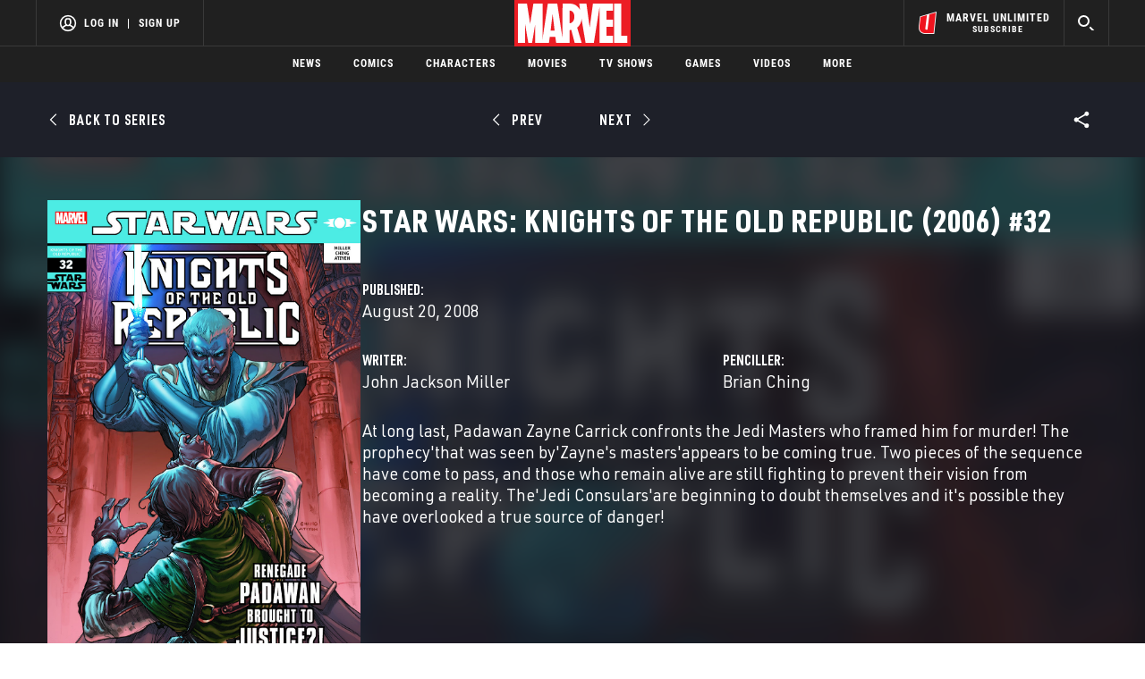

--- FILE ---
content_type: text/html; charset=utf-8
request_url: https://www.google.com/recaptcha/enterprise/anchor?ar=1&k=6LdY8_cZAAAAACuaDxPPyWpDPk5KXjGfPstGnKz1&co=aHR0cHM6Ly9jZG4ucmVnaXN0ZXJkaXNuZXkuZ28uY29tOjQ0Mw..&hl=en&v=PoyoqOPhxBO7pBk68S4YbpHZ&size=invisible&anchor-ms=20000&execute-ms=30000&cb=jnkwyuxk7q7p
body_size: 48773
content:
<!DOCTYPE HTML><html dir="ltr" lang="en"><head><meta http-equiv="Content-Type" content="text/html; charset=UTF-8">
<meta http-equiv="X-UA-Compatible" content="IE=edge">
<title>reCAPTCHA</title>
<style type="text/css">
/* cyrillic-ext */
@font-face {
  font-family: 'Roboto';
  font-style: normal;
  font-weight: 400;
  font-stretch: 100%;
  src: url(//fonts.gstatic.com/s/roboto/v48/KFO7CnqEu92Fr1ME7kSn66aGLdTylUAMa3GUBHMdazTgWw.woff2) format('woff2');
  unicode-range: U+0460-052F, U+1C80-1C8A, U+20B4, U+2DE0-2DFF, U+A640-A69F, U+FE2E-FE2F;
}
/* cyrillic */
@font-face {
  font-family: 'Roboto';
  font-style: normal;
  font-weight: 400;
  font-stretch: 100%;
  src: url(//fonts.gstatic.com/s/roboto/v48/KFO7CnqEu92Fr1ME7kSn66aGLdTylUAMa3iUBHMdazTgWw.woff2) format('woff2');
  unicode-range: U+0301, U+0400-045F, U+0490-0491, U+04B0-04B1, U+2116;
}
/* greek-ext */
@font-face {
  font-family: 'Roboto';
  font-style: normal;
  font-weight: 400;
  font-stretch: 100%;
  src: url(//fonts.gstatic.com/s/roboto/v48/KFO7CnqEu92Fr1ME7kSn66aGLdTylUAMa3CUBHMdazTgWw.woff2) format('woff2');
  unicode-range: U+1F00-1FFF;
}
/* greek */
@font-face {
  font-family: 'Roboto';
  font-style: normal;
  font-weight: 400;
  font-stretch: 100%;
  src: url(//fonts.gstatic.com/s/roboto/v48/KFO7CnqEu92Fr1ME7kSn66aGLdTylUAMa3-UBHMdazTgWw.woff2) format('woff2');
  unicode-range: U+0370-0377, U+037A-037F, U+0384-038A, U+038C, U+038E-03A1, U+03A3-03FF;
}
/* math */
@font-face {
  font-family: 'Roboto';
  font-style: normal;
  font-weight: 400;
  font-stretch: 100%;
  src: url(//fonts.gstatic.com/s/roboto/v48/KFO7CnqEu92Fr1ME7kSn66aGLdTylUAMawCUBHMdazTgWw.woff2) format('woff2');
  unicode-range: U+0302-0303, U+0305, U+0307-0308, U+0310, U+0312, U+0315, U+031A, U+0326-0327, U+032C, U+032F-0330, U+0332-0333, U+0338, U+033A, U+0346, U+034D, U+0391-03A1, U+03A3-03A9, U+03B1-03C9, U+03D1, U+03D5-03D6, U+03F0-03F1, U+03F4-03F5, U+2016-2017, U+2034-2038, U+203C, U+2040, U+2043, U+2047, U+2050, U+2057, U+205F, U+2070-2071, U+2074-208E, U+2090-209C, U+20D0-20DC, U+20E1, U+20E5-20EF, U+2100-2112, U+2114-2115, U+2117-2121, U+2123-214F, U+2190, U+2192, U+2194-21AE, U+21B0-21E5, U+21F1-21F2, U+21F4-2211, U+2213-2214, U+2216-22FF, U+2308-230B, U+2310, U+2319, U+231C-2321, U+2336-237A, U+237C, U+2395, U+239B-23B7, U+23D0, U+23DC-23E1, U+2474-2475, U+25AF, U+25B3, U+25B7, U+25BD, U+25C1, U+25CA, U+25CC, U+25FB, U+266D-266F, U+27C0-27FF, U+2900-2AFF, U+2B0E-2B11, U+2B30-2B4C, U+2BFE, U+3030, U+FF5B, U+FF5D, U+1D400-1D7FF, U+1EE00-1EEFF;
}
/* symbols */
@font-face {
  font-family: 'Roboto';
  font-style: normal;
  font-weight: 400;
  font-stretch: 100%;
  src: url(//fonts.gstatic.com/s/roboto/v48/KFO7CnqEu92Fr1ME7kSn66aGLdTylUAMaxKUBHMdazTgWw.woff2) format('woff2');
  unicode-range: U+0001-000C, U+000E-001F, U+007F-009F, U+20DD-20E0, U+20E2-20E4, U+2150-218F, U+2190, U+2192, U+2194-2199, U+21AF, U+21E6-21F0, U+21F3, U+2218-2219, U+2299, U+22C4-22C6, U+2300-243F, U+2440-244A, U+2460-24FF, U+25A0-27BF, U+2800-28FF, U+2921-2922, U+2981, U+29BF, U+29EB, U+2B00-2BFF, U+4DC0-4DFF, U+FFF9-FFFB, U+10140-1018E, U+10190-1019C, U+101A0, U+101D0-101FD, U+102E0-102FB, U+10E60-10E7E, U+1D2C0-1D2D3, U+1D2E0-1D37F, U+1F000-1F0FF, U+1F100-1F1AD, U+1F1E6-1F1FF, U+1F30D-1F30F, U+1F315, U+1F31C, U+1F31E, U+1F320-1F32C, U+1F336, U+1F378, U+1F37D, U+1F382, U+1F393-1F39F, U+1F3A7-1F3A8, U+1F3AC-1F3AF, U+1F3C2, U+1F3C4-1F3C6, U+1F3CA-1F3CE, U+1F3D4-1F3E0, U+1F3ED, U+1F3F1-1F3F3, U+1F3F5-1F3F7, U+1F408, U+1F415, U+1F41F, U+1F426, U+1F43F, U+1F441-1F442, U+1F444, U+1F446-1F449, U+1F44C-1F44E, U+1F453, U+1F46A, U+1F47D, U+1F4A3, U+1F4B0, U+1F4B3, U+1F4B9, U+1F4BB, U+1F4BF, U+1F4C8-1F4CB, U+1F4D6, U+1F4DA, U+1F4DF, U+1F4E3-1F4E6, U+1F4EA-1F4ED, U+1F4F7, U+1F4F9-1F4FB, U+1F4FD-1F4FE, U+1F503, U+1F507-1F50B, U+1F50D, U+1F512-1F513, U+1F53E-1F54A, U+1F54F-1F5FA, U+1F610, U+1F650-1F67F, U+1F687, U+1F68D, U+1F691, U+1F694, U+1F698, U+1F6AD, U+1F6B2, U+1F6B9-1F6BA, U+1F6BC, U+1F6C6-1F6CF, U+1F6D3-1F6D7, U+1F6E0-1F6EA, U+1F6F0-1F6F3, U+1F6F7-1F6FC, U+1F700-1F7FF, U+1F800-1F80B, U+1F810-1F847, U+1F850-1F859, U+1F860-1F887, U+1F890-1F8AD, U+1F8B0-1F8BB, U+1F8C0-1F8C1, U+1F900-1F90B, U+1F93B, U+1F946, U+1F984, U+1F996, U+1F9E9, U+1FA00-1FA6F, U+1FA70-1FA7C, U+1FA80-1FA89, U+1FA8F-1FAC6, U+1FACE-1FADC, U+1FADF-1FAE9, U+1FAF0-1FAF8, U+1FB00-1FBFF;
}
/* vietnamese */
@font-face {
  font-family: 'Roboto';
  font-style: normal;
  font-weight: 400;
  font-stretch: 100%;
  src: url(//fonts.gstatic.com/s/roboto/v48/KFO7CnqEu92Fr1ME7kSn66aGLdTylUAMa3OUBHMdazTgWw.woff2) format('woff2');
  unicode-range: U+0102-0103, U+0110-0111, U+0128-0129, U+0168-0169, U+01A0-01A1, U+01AF-01B0, U+0300-0301, U+0303-0304, U+0308-0309, U+0323, U+0329, U+1EA0-1EF9, U+20AB;
}
/* latin-ext */
@font-face {
  font-family: 'Roboto';
  font-style: normal;
  font-weight: 400;
  font-stretch: 100%;
  src: url(//fonts.gstatic.com/s/roboto/v48/KFO7CnqEu92Fr1ME7kSn66aGLdTylUAMa3KUBHMdazTgWw.woff2) format('woff2');
  unicode-range: U+0100-02BA, U+02BD-02C5, U+02C7-02CC, U+02CE-02D7, U+02DD-02FF, U+0304, U+0308, U+0329, U+1D00-1DBF, U+1E00-1E9F, U+1EF2-1EFF, U+2020, U+20A0-20AB, U+20AD-20C0, U+2113, U+2C60-2C7F, U+A720-A7FF;
}
/* latin */
@font-face {
  font-family: 'Roboto';
  font-style: normal;
  font-weight: 400;
  font-stretch: 100%;
  src: url(//fonts.gstatic.com/s/roboto/v48/KFO7CnqEu92Fr1ME7kSn66aGLdTylUAMa3yUBHMdazQ.woff2) format('woff2');
  unicode-range: U+0000-00FF, U+0131, U+0152-0153, U+02BB-02BC, U+02C6, U+02DA, U+02DC, U+0304, U+0308, U+0329, U+2000-206F, U+20AC, U+2122, U+2191, U+2193, U+2212, U+2215, U+FEFF, U+FFFD;
}
/* cyrillic-ext */
@font-face {
  font-family: 'Roboto';
  font-style: normal;
  font-weight: 500;
  font-stretch: 100%;
  src: url(//fonts.gstatic.com/s/roboto/v48/KFO7CnqEu92Fr1ME7kSn66aGLdTylUAMa3GUBHMdazTgWw.woff2) format('woff2');
  unicode-range: U+0460-052F, U+1C80-1C8A, U+20B4, U+2DE0-2DFF, U+A640-A69F, U+FE2E-FE2F;
}
/* cyrillic */
@font-face {
  font-family: 'Roboto';
  font-style: normal;
  font-weight: 500;
  font-stretch: 100%;
  src: url(//fonts.gstatic.com/s/roboto/v48/KFO7CnqEu92Fr1ME7kSn66aGLdTylUAMa3iUBHMdazTgWw.woff2) format('woff2');
  unicode-range: U+0301, U+0400-045F, U+0490-0491, U+04B0-04B1, U+2116;
}
/* greek-ext */
@font-face {
  font-family: 'Roboto';
  font-style: normal;
  font-weight: 500;
  font-stretch: 100%;
  src: url(//fonts.gstatic.com/s/roboto/v48/KFO7CnqEu92Fr1ME7kSn66aGLdTylUAMa3CUBHMdazTgWw.woff2) format('woff2');
  unicode-range: U+1F00-1FFF;
}
/* greek */
@font-face {
  font-family: 'Roboto';
  font-style: normal;
  font-weight: 500;
  font-stretch: 100%;
  src: url(//fonts.gstatic.com/s/roboto/v48/KFO7CnqEu92Fr1ME7kSn66aGLdTylUAMa3-UBHMdazTgWw.woff2) format('woff2');
  unicode-range: U+0370-0377, U+037A-037F, U+0384-038A, U+038C, U+038E-03A1, U+03A3-03FF;
}
/* math */
@font-face {
  font-family: 'Roboto';
  font-style: normal;
  font-weight: 500;
  font-stretch: 100%;
  src: url(//fonts.gstatic.com/s/roboto/v48/KFO7CnqEu92Fr1ME7kSn66aGLdTylUAMawCUBHMdazTgWw.woff2) format('woff2');
  unicode-range: U+0302-0303, U+0305, U+0307-0308, U+0310, U+0312, U+0315, U+031A, U+0326-0327, U+032C, U+032F-0330, U+0332-0333, U+0338, U+033A, U+0346, U+034D, U+0391-03A1, U+03A3-03A9, U+03B1-03C9, U+03D1, U+03D5-03D6, U+03F0-03F1, U+03F4-03F5, U+2016-2017, U+2034-2038, U+203C, U+2040, U+2043, U+2047, U+2050, U+2057, U+205F, U+2070-2071, U+2074-208E, U+2090-209C, U+20D0-20DC, U+20E1, U+20E5-20EF, U+2100-2112, U+2114-2115, U+2117-2121, U+2123-214F, U+2190, U+2192, U+2194-21AE, U+21B0-21E5, U+21F1-21F2, U+21F4-2211, U+2213-2214, U+2216-22FF, U+2308-230B, U+2310, U+2319, U+231C-2321, U+2336-237A, U+237C, U+2395, U+239B-23B7, U+23D0, U+23DC-23E1, U+2474-2475, U+25AF, U+25B3, U+25B7, U+25BD, U+25C1, U+25CA, U+25CC, U+25FB, U+266D-266F, U+27C0-27FF, U+2900-2AFF, U+2B0E-2B11, U+2B30-2B4C, U+2BFE, U+3030, U+FF5B, U+FF5D, U+1D400-1D7FF, U+1EE00-1EEFF;
}
/* symbols */
@font-face {
  font-family: 'Roboto';
  font-style: normal;
  font-weight: 500;
  font-stretch: 100%;
  src: url(//fonts.gstatic.com/s/roboto/v48/KFO7CnqEu92Fr1ME7kSn66aGLdTylUAMaxKUBHMdazTgWw.woff2) format('woff2');
  unicode-range: U+0001-000C, U+000E-001F, U+007F-009F, U+20DD-20E0, U+20E2-20E4, U+2150-218F, U+2190, U+2192, U+2194-2199, U+21AF, U+21E6-21F0, U+21F3, U+2218-2219, U+2299, U+22C4-22C6, U+2300-243F, U+2440-244A, U+2460-24FF, U+25A0-27BF, U+2800-28FF, U+2921-2922, U+2981, U+29BF, U+29EB, U+2B00-2BFF, U+4DC0-4DFF, U+FFF9-FFFB, U+10140-1018E, U+10190-1019C, U+101A0, U+101D0-101FD, U+102E0-102FB, U+10E60-10E7E, U+1D2C0-1D2D3, U+1D2E0-1D37F, U+1F000-1F0FF, U+1F100-1F1AD, U+1F1E6-1F1FF, U+1F30D-1F30F, U+1F315, U+1F31C, U+1F31E, U+1F320-1F32C, U+1F336, U+1F378, U+1F37D, U+1F382, U+1F393-1F39F, U+1F3A7-1F3A8, U+1F3AC-1F3AF, U+1F3C2, U+1F3C4-1F3C6, U+1F3CA-1F3CE, U+1F3D4-1F3E0, U+1F3ED, U+1F3F1-1F3F3, U+1F3F5-1F3F7, U+1F408, U+1F415, U+1F41F, U+1F426, U+1F43F, U+1F441-1F442, U+1F444, U+1F446-1F449, U+1F44C-1F44E, U+1F453, U+1F46A, U+1F47D, U+1F4A3, U+1F4B0, U+1F4B3, U+1F4B9, U+1F4BB, U+1F4BF, U+1F4C8-1F4CB, U+1F4D6, U+1F4DA, U+1F4DF, U+1F4E3-1F4E6, U+1F4EA-1F4ED, U+1F4F7, U+1F4F9-1F4FB, U+1F4FD-1F4FE, U+1F503, U+1F507-1F50B, U+1F50D, U+1F512-1F513, U+1F53E-1F54A, U+1F54F-1F5FA, U+1F610, U+1F650-1F67F, U+1F687, U+1F68D, U+1F691, U+1F694, U+1F698, U+1F6AD, U+1F6B2, U+1F6B9-1F6BA, U+1F6BC, U+1F6C6-1F6CF, U+1F6D3-1F6D7, U+1F6E0-1F6EA, U+1F6F0-1F6F3, U+1F6F7-1F6FC, U+1F700-1F7FF, U+1F800-1F80B, U+1F810-1F847, U+1F850-1F859, U+1F860-1F887, U+1F890-1F8AD, U+1F8B0-1F8BB, U+1F8C0-1F8C1, U+1F900-1F90B, U+1F93B, U+1F946, U+1F984, U+1F996, U+1F9E9, U+1FA00-1FA6F, U+1FA70-1FA7C, U+1FA80-1FA89, U+1FA8F-1FAC6, U+1FACE-1FADC, U+1FADF-1FAE9, U+1FAF0-1FAF8, U+1FB00-1FBFF;
}
/* vietnamese */
@font-face {
  font-family: 'Roboto';
  font-style: normal;
  font-weight: 500;
  font-stretch: 100%;
  src: url(//fonts.gstatic.com/s/roboto/v48/KFO7CnqEu92Fr1ME7kSn66aGLdTylUAMa3OUBHMdazTgWw.woff2) format('woff2');
  unicode-range: U+0102-0103, U+0110-0111, U+0128-0129, U+0168-0169, U+01A0-01A1, U+01AF-01B0, U+0300-0301, U+0303-0304, U+0308-0309, U+0323, U+0329, U+1EA0-1EF9, U+20AB;
}
/* latin-ext */
@font-face {
  font-family: 'Roboto';
  font-style: normal;
  font-weight: 500;
  font-stretch: 100%;
  src: url(//fonts.gstatic.com/s/roboto/v48/KFO7CnqEu92Fr1ME7kSn66aGLdTylUAMa3KUBHMdazTgWw.woff2) format('woff2');
  unicode-range: U+0100-02BA, U+02BD-02C5, U+02C7-02CC, U+02CE-02D7, U+02DD-02FF, U+0304, U+0308, U+0329, U+1D00-1DBF, U+1E00-1E9F, U+1EF2-1EFF, U+2020, U+20A0-20AB, U+20AD-20C0, U+2113, U+2C60-2C7F, U+A720-A7FF;
}
/* latin */
@font-face {
  font-family: 'Roboto';
  font-style: normal;
  font-weight: 500;
  font-stretch: 100%;
  src: url(//fonts.gstatic.com/s/roboto/v48/KFO7CnqEu92Fr1ME7kSn66aGLdTylUAMa3yUBHMdazQ.woff2) format('woff2');
  unicode-range: U+0000-00FF, U+0131, U+0152-0153, U+02BB-02BC, U+02C6, U+02DA, U+02DC, U+0304, U+0308, U+0329, U+2000-206F, U+20AC, U+2122, U+2191, U+2193, U+2212, U+2215, U+FEFF, U+FFFD;
}
/* cyrillic-ext */
@font-face {
  font-family: 'Roboto';
  font-style: normal;
  font-weight: 900;
  font-stretch: 100%;
  src: url(//fonts.gstatic.com/s/roboto/v48/KFO7CnqEu92Fr1ME7kSn66aGLdTylUAMa3GUBHMdazTgWw.woff2) format('woff2');
  unicode-range: U+0460-052F, U+1C80-1C8A, U+20B4, U+2DE0-2DFF, U+A640-A69F, U+FE2E-FE2F;
}
/* cyrillic */
@font-face {
  font-family: 'Roboto';
  font-style: normal;
  font-weight: 900;
  font-stretch: 100%;
  src: url(//fonts.gstatic.com/s/roboto/v48/KFO7CnqEu92Fr1ME7kSn66aGLdTylUAMa3iUBHMdazTgWw.woff2) format('woff2');
  unicode-range: U+0301, U+0400-045F, U+0490-0491, U+04B0-04B1, U+2116;
}
/* greek-ext */
@font-face {
  font-family: 'Roboto';
  font-style: normal;
  font-weight: 900;
  font-stretch: 100%;
  src: url(//fonts.gstatic.com/s/roboto/v48/KFO7CnqEu92Fr1ME7kSn66aGLdTylUAMa3CUBHMdazTgWw.woff2) format('woff2');
  unicode-range: U+1F00-1FFF;
}
/* greek */
@font-face {
  font-family: 'Roboto';
  font-style: normal;
  font-weight: 900;
  font-stretch: 100%;
  src: url(//fonts.gstatic.com/s/roboto/v48/KFO7CnqEu92Fr1ME7kSn66aGLdTylUAMa3-UBHMdazTgWw.woff2) format('woff2');
  unicode-range: U+0370-0377, U+037A-037F, U+0384-038A, U+038C, U+038E-03A1, U+03A3-03FF;
}
/* math */
@font-face {
  font-family: 'Roboto';
  font-style: normal;
  font-weight: 900;
  font-stretch: 100%;
  src: url(//fonts.gstatic.com/s/roboto/v48/KFO7CnqEu92Fr1ME7kSn66aGLdTylUAMawCUBHMdazTgWw.woff2) format('woff2');
  unicode-range: U+0302-0303, U+0305, U+0307-0308, U+0310, U+0312, U+0315, U+031A, U+0326-0327, U+032C, U+032F-0330, U+0332-0333, U+0338, U+033A, U+0346, U+034D, U+0391-03A1, U+03A3-03A9, U+03B1-03C9, U+03D1, U+03D5-03D6, U+03F0-03F1, U+03F4-03F5, U+2016-2017, U+2034-2038, U+203C, U+2040, U+2043, U+2047, U+2050, U+2057, U+205F, U+2070-2071, U+2074-208E, U+2090-209C, U+20D0-20DC, U+20E1, U+20E5-20EF, U+2100-2112, U+2114-2115, U+2117-2121, U+2123-214F, U+2190, U+2192, U+2194-21AE, U+21B0-21E5, U+21F1-21F2, U+21F4-2211, U+2213-2214, U+2216-22FF, U+2308-230B, U+2310, U+2319, U+231C-2321, U+2336-237A, U+237C, U+2395, U+239B-23B7, U+23D0, U+23DC-23E1, U+2474-2475, U+25AF, U+25B3, U+25B7, U+25BD, U+25C1, U+25CA, U+25CC, U+25FB, U+266D-266F, U+27C0-27FF, U+2900-2AFF, U+2B0E-2B11, U+2B30-2B4C, U+2BFE, U+3030, U+FF5B, U+FF5D, U+1D400-1D7FF, U+1EE00-1EEFF;
}
/* symbols */
@font-face {
  font-family: 'Roboto';
  font-style: normal;
  font-weight: 900;
  font-stretch: 100%;
  src: url(//fonts.gstatic.com/s/roboto/v48/KFO7CnqEu92Fr1ME7kSn66aGLdTylUAMaxKUBHMdazTgWw.woff2) format('woff2');
  unicode-range: U+0001-000C, U+000E-001F, U+007F-009F, U+20DD-20E0, U+20E2-20E4, U+2150-218F, U+2190, U+2192, U+2194-2199, U+21AF, U+21E6-21F0, U+21F3, U+2218-2219, U+2299, U+22C4-22C6, U+2300-243F, U+2440-244A, U+2460-24FF, U+25A0-27BF, U+2800-28FF, U+2921-2922, U+2981, U+29BF, U+29EB, U+2B00-2BFF, U+4DC0-4DFF, U+FFF9-FFFB, U+10140-1018E, U+10190-1019C, U+101A0, U+101D0-101FD, U+102E0-102FB, U+10E60-10E7E, U+1D2C0-1D2D3, U+1D2E0-1D37F, U+1F000-1F0FF, U+1F100-1F1AD, U+1F1E6-1F1FF, U+1F30D-1F30F, U+1F315, U+1F31C, U+1F31E, U+1F320-1F32C, U+1F336, U+1F378, U+1F37D, U+1F382, U+1F393-1F39F, U+1F3A7-1F3A8, U+1F3AC-1F3AF, U+1F3C2, U+1F3C4-1F3C6, U+1F3CA-1F3CE, U+1F3D4-1F3E0, U+1F3ED, U+1F3F1-1F3F3, U+1F3F5-1F3F7, U+1F408, U+1F415, U+1F41F, U+1F426, U+1F43F, U+1F441-1F442, U+1F444, U+1F446-1F449, U+1F44C-1F44E, U+1F453, U+1F46A, U+1F47D, U+1F4A3, U+1F4B0, U+1F4B3, U+1F4B9, U+1F4BB, U+1F4BF, U+1F4C8-1F4CB, U+1F4D6, U+1F4DA, U+1F4DF, U+1F4E3-1F4E6, U+1F4EA-1F4ED, U+1F4F7, U+1F4F9-1F4FB, U+1F4FD-1F4FE, U+1F503, U+1F507-1F50B, U+1F50D, U+1F512-1F513, U+1F53E-1F54A, U+1F54F-1F5FA, U+1F610, U+1F650-1F67F, U+1F687, U+1F68D, U+1F691, U+1F694, U+1F698, U+1F6AD, U+1F6B2, U+1F6B9-1F6BA, U+1F6BC, U+1F6C6-1F6CF, U+1F6D3-1F6D7, U+1F6E0-1F6EA, U+1F6F0-1F6F3, U+1F6F7-1F6FC, U+1F700-1F7FF, U+1F800-1F80B, U+1F810-1F847, U+1F850-1F859, U+1F860-1F887, U+1F890-1F8AD, U+1F8B0-1F8BB, U+1F8C0-1F8C1, U+1F900-1F90B, U+1F93B, U+1F946, U+1F984, U+1F996, U+1F9E9, U+1FA00-1FA6F, U+1FA70-1FA7C, U+1FA80-1FA89, U+1FA8F-1FAC6, U+1FACE-1FADC, U+1FADF-1FAE9, U+1FAF0-1FAF8, U+1FB00-1FBFF;
}
/* vietnamese */
@font-face {
  font-family: 'Roboto';
  font-style: normal;
  font-weight: 900;
  font-stretch: 100%;
  src: url(//fonts.gstatic.com/s/roboto/v48/KFO7CnqEu92Fr1ME7kSn66aGLdTylUAMa3OUBHMdazTgWw.woff2) format('woff2');
  unicode-range: U+0102-0103, U+0110-0111, U+0128-0129, U+0168-0169, U+01A0-01A1, U+01AF-01B0, U+0300-0301, U+0303-0304, U+0308-0309, U+0323, U+0329, U+1EA0-1EF9, U+20AB;
}
/* latin-ext */
@font-face {
  font-family: 'Roboto';
  font-style: normal;
  font-weight: 900;
  font-stretch: 100%;
  src: url(//fonts.gstatic.com/s/roboto/v48/KFO7CnqEu92Fr1ME7kSn66aGLdTylUAMa3KUBHMdazTgWw.woff2) format('woff2');
  unicode-range: U+0100-02BA, U+02BD-02C5, U+02C7-02CC, U+02CE-02D7, U+02DD-02FF, U+0304, U+0308, U+0329, U+1D00-1DBF, U+1E00-1E9F, U+1EF2-1EFF, U+2020, U+20A0-20AB, U+20AD-20C0, U+2113, U+2C60-2C7F, U+A720-A7FF;
}
/* latin */
@font-face {
  font-family: 'Roboto';
  font-style: normal;
  font-weight: 900;
  font-stretch: 100%;
  src: url(//fonts.gstatic.com/s/roboto/v48/KFO7CnqEu92Fr1ME7kSn66aGLdTylUAMa3yUBHMdazQ.woff2) format('woff2');
  unicode-range: U+0000-00FF, U+0131, U+0152-0153, U+02BB-02BC, U+02C6, U+02DA, U+02DC, U+0304, U+0308, U+0329, U+2000-206F, U+20AC, U+2122, U+2191, U+2193, U+2212, U+2215, U+FEFF, U+FFFD;
}

</style>
<link rel="stylesheet" type="text/css" href="https://www.gstatic.com/recaptcha/releases/PoyoqOPhxBO7pBk68S4YbpHZ/styles__ltr.css">
<script nonce="5NBGy56RD2hbhnVxVLN1mQ" type="text/javascript">window['__recaptcha_api'] = 'https://www.google.com/recaptcha/enterprise/';</script>
<script type="text/javascript" src="https://www.gstatic.com/recaptcha/releases/PoyoqOPhxBO7pBk68S4YbpHZ/recaptcha__en.js" nonce="5NBGy56RD2hbhnVxVLN1mQ">
      
    </script></head>
<body><div id="rc-anchor-alert" class="rc-anchor-alert"></div>
<input type="hidden" id="recaptcha-token" value="[base64]">
<script type="text/javascript" nonce="5NBGy56RD2hbhnVxVLN1mQ">
      recaptcha.anchor.Main.init("[\x22ainput\x22,[\x22bgdata\x22,\x22\x22,\[base64]/[base64]/UltIKytdPWE6KGE8MjA0OD9SW0grK109YT4+NnwxOTI6KChhJjY0NTEyKT09NTUyOTYmJnErMTxoLmxlbmd0aCYmKGguY2hhckNvZGVBdChxKzEpJjY0NTEyKT09NTYzMjA/[base64]/MjU1OlI/[base64]/[base64]/[base64]/[base64]/[base64]/[base64]/[base64]/[base64]/[base64]/[base64]\x22,\[base64]\\u003d\x22,\x22wrzCk8KwwpjDuRtKw68fw7fCg8K2wq8mcMO/w6TCkCvCnXXDnsKsw6VlXMKXwqgtw7bDksKUwqPCpBTCshgXNcOQwrlrSMKIKMKVVjtVbGxzw4LDq8K0QUU2S8Ovwpolw4oww4IsJj56bi0ANMKkdMOHwo7DqMKdwp/Ci3XDpcOXOMKnH8KxE8K9w5LDicK1w5bCoT7CsDA7NWJESl/[base64]/wpUgw51nYB5WeUHDqHTDi8OvTCdlwoAVXAfCmUomVMKvCcO2w7rCrAbCoMK8wozCq8OjcsOWRCXCkg1xw63DjGvDucOEw48vwrHDpcKzBxTDrxoOwpzDsS5sVA3DosOowpccw43DpBpeLMKhw6R2wrvDmcKIw7vDu0Yyw5fCo8KNwohrwrRWEsO6w7/Ci8K0IsOdNMKIwr7CrcKdw5lHw5TCqsKHw498RMKcecOxEcO9w6rCj2TCn8OPJCrDgk/CunErwpzCnMKMHcOnwoUewoYqMmI4wo4VM8Kcw5AdNnk3wpEQwoPDk0jCs8K7CmwUw6PCtzpYHcOwwq/Di8OawqTCtFvDrsKBTBNFwqnDnWNtIsO6wrVqwpXCs8OBw7N8w4dSwrfCsURHbCvCmcOhOhZEw5nCjsKuLzpEwq7CvErCtB4ODhDCr3w0OQrCrVfChideO1fCjsOsw4/CjwrCqFI0G8O2w7gAFcOUwrIWw4PCkMOuJhFTwofCrV/[base64]/WWgsw4TDplZfSMORf1HDhizDqncjGsOtISLDu8OYwobCkkYrwpPDjztYI8OBGWc9UG3CmsKywrZ1bSzDnMO8wojChcKrw4EhwpXDq8OSw6DDjXPDlsKbw67DiQzCkMKrw6HDhsOkAknDicKiCcOKwoEIWMK+DsO/[base64]/ClcKtwpRcwopdCnDDksOEwpcsMFo6XcKewq/DusKKLsOgJ8Kzw4NmOsOuw73DnsKQICIqw5bCsCtmchNTw7/CvcOyPcOGXzvCoXlfwqZtFkPCv8OMw5ZsawdFBcOzwqIlTsK9GsKuwqdEw7F3QD/CpnpWwpjCm8KvOX88wqcmw7EGfMKJw4vCol/DscOsUsOIwqrDsRFePxnDk8OuwoLCtEHDo3YOw6F9DT7Cq8OpwqgQecOuMsK7CHNcw47Dpl8Jw4wOSmjDpcO0Nl4bwp5/w77ClcOhw5AdwpzCpMOuWcKhw4wKSjhLUzRiWMOrC8K4wq82wq0ow48VXsO/agNtCWQdwofDuBjDmsOYJCQqbU87w7PCu0lqR1t3Bz/Djk7CknAOcgZRwpvDiXTDvjlFfj8SEm9xAsKjw7NsZyvCnMKewokHwo8PRsOjP8KoCD4ZBcOqwqhYwohcw7DDusOTXMOkTX/DlcOZBsKjwqPCh2tOw4TDk03CuCvCkcOkw7zDpMOVw5pkw7YzNFJEwqUBJ1lrwoHCo8KJGMKKwo7CpMKbw4ILPMKbETRGw4AwOcKCwr89w4hGUMK5w6lAw5cEwoHDocOPKh/DkTnClcKJw53CtF87NMO2w57Crw1KESvDnzRXwrMMUcO5wroRUDrDosOkcDc6w6VYNsORw7DDqcKXAsOgZMOywqXDm8KjSQtrw6gdZMKWccOfwq/DtVPCu8O7wpzCnBUIV8OsLhrCvC5Pw75mWW5Uw7HCg3BEwqHCu8OXwpMCWsKZw7zDo8KeAcKWwr/Dl8Oaw6vCsyzCryFCRmjCscK8G2YvwrXCp8KVw6x0wrnDm8KTwrLClWgTWnUrwo0CwrTCu0AOw6g2w6EYw5bDpMOQZMKqWcOLwrDCmMK1wq7CrVhiw57Cs8O/cio5HcKEDRHDvRrCqyjCqsKdeMKJw7XDu8O6a1PCrMKPw6cDCsKxw7XDvnHCmMKODVbDu2fCtgHDnFLDvcOrw55rw4LCpx/Csl82wpQPw7RHA8K/VMO4wqx8wp54wpnCgXPDmEstw4nDkgvCvlDDmh0Swr7DmsKcw4R1fi/[base64]/DigTDi8KZwpzCgQjDicODw63DmcOGbVlpAGZhHmstHMO3w5LCg8Kzw5wuAgALFcKswoEiTHnDs0xiRE7DpWNxMFIywqnDmMK3Axlyw7Esw7V9wqHClH3DpcOmC1bDrsOEw5hdwqQ1wrsfw6HCskhrBsKeQcKuwpFYw4kRA8OZUwgNPD/CugjDqMKSwpfDgGYfw7LCk3nDu8K0K1HClMOcO8Kkw6AzOhjCvjxTHXnCrcKBTcOrwqwfwpJqFSFRw6vCncKwWcKawoxfwqPCksKWasOjWDwkwo0yTsKEw7TCnA/[base64]/w49XH8ODwqbDgE/[base64]/[base64]/DkknCmcO8F8Orw6DDv8O9wqXDp8Kww6jCumBAw4kaPGPDhAJQdH7DljzCm8KOw7/DhWAnwrchw50jwpQ9V8KRQ8OJBX7DgMKyw6A9OXpBOcOmbBQwYcKpwoZbb8O/J8OCV8KOWB7DnEJtKMKyw7FqwqvDrMKYwpPDnMKDQSkRwqhkE8K0wpjDlMKfKcK0McKJw71Fw6ZDwoLDtn3CnMKtHkYoK0rDt1jDj2U4WSN7XHPCkUjDh33CjsODHBNYVcODwrrCuGLDvDvCv8KYwqjCrsKZw45Vw5UrIy/DnAPCkhzDsFXDqiHCq8KCZMKgU8OIw77DiEsnbnHCqcONwrhBw6tdeQTCsBImASNlw7pLFjZuw5IWw4LDjcKNwohAPMOVwqVbU3NQYgrDhMKBMsOXRcOjUhVQwq9aC8KUQ2ZgwoMXw4s/w5vDocOUwoQ/bgPDrMOQw4HDjSV4GVNQTcKMPyPDmMKmwp5BXsOQfFwxJMKmSsKfw5NiGSZtC8OPakzCrzfClsKqwp7Cp8O1f8OLwqAiw4HDvMKbIinCkMKCVMOvAz4JUcKiEG/CtUVDwqjDpXPDp0LCr3rChmLDsEoYwprDoxHDp8OUNTsXFcKVwoAYw5gIw6nDtTM5w55KKcKhezbCmsKpMsK3aG7CtnXDhxIePxkjAsOkFsKUw444w6J6HMKhwrrDoGNFFlTDvcK2wqFKIcOAM2PDrsObwrrCjMKKwplrwqZRb0VPLGPCsh3DoWbDin/DlcKpQMOlCsOdIi/CnMOWdyPCmX59VgDDmsK+bMKrwr4rKg58dsOVMMOqwoQ3CcK6w6PDvhU1GDjCokNkwqYLwozCrFfDrjZBw6ppw5rCtl7CscKCecKvwojCswJIwp/DsXxgQsOnUHAnw794w7kSw4Jxwo9uZ8OBNcOSSMOuaMO2LsOyw4DDmm/CuHLCpsKGwq/Dp8KnbUrClhIkwr3CtMOQwqvCr8KOHCdKwp5Fw6TDrS0LOcOtw77CkA8twppaw6kXTcKXwq7DtEVLV21ZbsK2fMOjw7c+Q8OxBSvDgMORZcOzDcO5w688EsOmZsKPw7l0TzrCiT3Dg012w4A/[base64]/w4BbwqNgwopSwpFhwoUCdFw7wqBsw69VG3jDtcKKBcKsXMKuBMKjFMOxYnjDuAQgw7hLfS/CucOrLTkoGcK1fxTChsOTd8OiwqbDv8OhbA/DicKtIijCgMKsw67CncK1wo0eS8K2wpAaBBjCmRLCp2jCtMOrfcOvA8KcfxdSwoPDoFAuwpHClXNgcsKfwpErHHJ3wp7ClsOkXsKtKR8iSVnDssKQw61nw77DomnCsFbCgiXDul90woTDjMOew7NoA8Okw6DCocK0w54qe8KSwqHCucKmZMORY8Otw5FsNggXwp/DqEbDtMOuAMOHw4gzw7FJAsOfLcOzwoIZwp8aZy/CuxZswo/[base64]/CuxslWyp3w4xQwpHCjMK2w5QHNcOFFMOpw6Icw7bCq8O5wrtQa8OzfsOtDVDCnMKtw5Qww6lkKEQmYcKzwo5rw5o3wrcya8O+wrUYwpt9HcOPMsORw78WwpTCqFXCrcONw6PCtMOsCR9hdsO1SwfCmMKcwptEwp/CpMOsPsK7wq3CqMOnwr0lYsKhw5QkXTXDtWofWsKXwpTDqMOzw6MfZVPDmjbDmcO7VwrDuxx0H8KFA2fDm8OpbMOdEcOXwqtBOcKtwoHCp8OJw4HDjShEDT/[base64]/DksOTOn3CkcOpwrHDpGkdKAtywoVeV8KKUy/[base64]/CrsOzw7ZsTMKWwrTClHgOTMO3w7fCnWbCiChxw5sowrorIcK3eUk1wqTDi8OEFH1Iw5sbw7/Dt2pdw6zCuQMeWyfCjh0vTMKcw5zDpWFkMcO5dWkeLcK6OA00woHCr8K/PWbDjcOiwqzChz0AwpPCv8OlwrM4w5rDgcOxA8OvETgqwrrCjwTCn3U4woHCrhMmwr7CucKfUXoXN8O2CBdWU1TDtcO8ZsOAw6/CncOwXnVgwqM4EcOTTcKPE8KSH8OGOsKUwpHDtsOTUUnCsjh9w7LDs8KNM8Obw5x2wp/DucOhOGBbF8OxwobChsOjYFcrFMOIw5Jbwr7DtSnCtMO8wrwACcKVYcKjG8KLwrDDocOeWFgJw5M1w64BwqjCr1TCnMKmSsOtw7rDjjcEwrM/wqJuwpJFw6LDp1nDkU3Cvm5xw73CosOWwoHDiFPCq8Obw4rDp1TDjjHCviLDisOGXEvCnx/DpcOow4zDgcKyMsKxY8KyV8OGOsO/w43Dg8Owwq3CjkwBCSNHYmtNUsKrJsOkwrDDh8OmwoVnwoPDvnArEcKOVyBrHsOZdmpww7l3wokqPMKOUMO1EcOdUsOoHcK8w78HYzXDkcK+w6llS8OvwohNw7HCnWPCpsO/w5LCj8Knw7rDhMOhwrw8w4tXP8OewoNNJhvDgMKcBMKqwrxVwqDCokHDk8KOw6bDpH/CjcKqUEoPw6HCgkwWYQYOQAlrLTl4wo/CnHlLHsK+WsOoEGMRW8KewqHDgXdTK07CkQwZSH8NVmXDhGXDhxHCsQXCpsOkAsOJQcKXAMKlJsOQU2wJbzZ4YsKgJX0Sw5PCvcOASsK+woh4w5gSw5nDu8OLwoMXwpLDuVbCpcO+NsKywptzJBVRPj/CiwIqAhzDvA7CuGkuwq4/w67DtjI/dsKoLcKuesKkw6HClQhiSlTCisOwwpUyw6A0wpfCjsKXwq1KSE0jJ8K/UsKkwpRsw65gwqcuWsKMwrRZw5UMwocLwrjCucOGPsKleAZywobCj8KzHsOkDzbCrsO+w4XDkcKswp1zVcOBwo3CgSHDm8Orwo/DmcO0HsOPwpjCrcO+LcKowrXCpcKjcsObw6p/E8KqwqTCssOrZsKAVcO7ADTDolcJw45cw4bChcKgIcKtw4fDtgdDwpvCsMKRwqNUahPCosOaVcKYwojComvCn0MlwocCwqAfw7dDAx/CllVUwoXCo8KhScKbSTHDjMOzwrxzw4nDiRJpwokkFBbCsV3CjhhRw5xCwpwkwptSflrDjcKew4AyVDBDU0wuc11oS8OvfgBTwodjw7DCq8ORw4F/EEF3w48/[base64]/[base64]/DhDfDhcOFCGjCuTzCszkYGsOUXFN7ZE7DrMKGw6RPwo9oCsOZw7fCgCPDqsKFw4YXwovCmVTDmSc1SgLCqA1JWsKnE8OiPcOxcsO2CMO8SnjDicKHPMO1w5TDt8K9JMK2wqdtHFDCvlvDlwDCsMO/w65LDlPCgzvCoFJqw5Z9w4pYw495RnB2wpVjN8OJw7Vywq1uMQbCk8Omw7XCnsKgwodYbV/DgRJrRsOlYsOBw701wpjClsOXDsOZwpDDi3vDmhTCoBXCi0nDtsOQO0TDmRhDYX/ChcOPwq3Do8OkwrrCkMOGw5jDrzNaegBnwoXDvT1rT1IyNlk7fsKKwrfCrT1VwrfDpxFUwoJVZMKDAsKxwoXCjcO7RCXDisK4KXo4wozDicOldA8iw4NWXcO3wpXDs8OPwp8fwoh6w6fCu8KrGsOgH2VFA8Oqwp9UwrXCncKIEcOswpfDuBvCtMK5bsO/EsOlw7csw4DDmx0nw4fDmMODworDvHnCpcK6YMOrADIWGxxIcjt+wpZwX8KFfcOjw7DCmsKcw4jDrSjCs8K4Im/[base64]/Dv8KXw6FEN2fCgsOaw7FBYMOsYXLDn8OVJyrCjiEAWcO6RWTDmjY0FsOiMcOIYMKrQ0MFWQ42wrfDlHQuwqA/DMOHw6DCvcOvw7dAw5EjwqXDvcOAKMOlw6ltLiDDvcO3ZMO6w4wSw7Yww5bDqsOmwqkawpPDu8K/w553w5XDhcKIwozDjsKfwqpAaHDDuMOZIsOVwpfDhVZNwoDDj0pcwqgCw4MyB8KYw4wuw5lew7HCuBBiwpTCs8KBaV7CsAwRPR0yw7EVFMKcXRY7w69YwqLDisOCKMOYbsO+fhLDt8KyYnbChcKBOFIaOsOnw6jDiw/DoUtgEsKhbEnClcKTZBknfcOVw6jDhMObF215wp7DhzfDusKAw5/CocO4w5cZwo7ClABgw5pVwoNiw6EediTCjcK4wqYWwplaHAUuw6wZEcOvw6rDjDtiPsOlb8K9DsK9w4nDq8O/K8KsDMKWwpXCvAnDtk/CvTzCssK5wrrCiMK6O0PDhlN6U8OEwqvCmk57VS9BT1hiWsOjw5VzKR0FHRFbw58+w6I0wrRwMsKVw6MxF8ObwoE/wpXDscO5FlI+MwbCgyBEw7zCgcKtPXk/wpJ3McOaw7vColrCrTQrw4AEFcO5HcKrLyLDuj3Dm8OUwo7Cj8K5YBxkfEFDwpwSw4Z4w6DDvMOQelXCpcOawqkpCD57w5tlw4fCgcO3w7MzAsK2w4LDmTDDvQ9GIsK3wo1tHcKFSWrDmcKYwoQswqbDlMK/bAPCjcKLwotcw4x9w6fDgyEAZsOANnFhG1/CsMKwdxV/wrHDnMKPM8OOw4TCn2oQHsK9csKEw6DCsXMCXG7Cvz9Vf8KoOsKYw5h5FjbCscOmOANhYipzZjxrOsOTE1vDmz/DiEsNwpjDtnAvw6BMwqvDkEbDjylnEEvDo8OwTTrDhW8hw4DDlSbCjMO4fMKzYhRhwqnCgm3CkE1CwpPDscOIDsOrJsOVw4zDi8OgeWlpL1nDrcOHOCjDncKzPMKodsKSZg3CqAN7wqHDuA/[base64]/UcKLw7vDunHCvsKMw7BxHsKidUJ8w4Qlw40HMcOCOyM4w6sRFMKoecO3eS/[base64]/[base64]/DrFFUw4M4ZsKyflYCw4XClX/CmMOiwoc3E8KKwpjCllJRwp4NeMKmFCXCnlvDv2kIbjXDrsOQw6XDoiECZ0IbA8KUwpwFwr9AwrnDjlYwASPDnB7DusK6RjbDpsODwpkpw7AtwrUrw4NsY8KZLkJGacO+wojCkGs6w4/DocOpwqNAc8KKKsOjwpUXwr/CpAnCh8Kww7/CucOfw5VZw4TDtMKzQQlVw7fCr8KBw5Aue8OSUgEzw787cEDDjsOXw6h3asOkMAkLw6TCv11+eHFUGsOPwqbDjWBbw78Bf8KxPMOVwoDDgE3CoAXCtsODCcOEYDfChcK0wpPDoGMMwoJPw4UlNMKkwrkVUFPCl3Ijch8RV8KjwpXCpCZ2fFUWwrbCgcKSU8KEw5/DnCLDj0rCqcKXwpcEfGh8w7ViPMKYHcOkw4rDkHQ8UMKywr11MsK7woXDukzDs3PCnQcMLMOwwpAvwoNyw6cgRlnCusOoWXk3N8KBeUgTwoocP0/CicKtwpEeX8ONwpxkwqDDh8Ksw6MSw77CqDbCmMO0wr8Nw5/[base64]/wrnCuMO8VcOvwrTDsMKfOzTDowDDj1zCkDNWd1YawqnDiwPCt8OVw7zCn8Okwql9FsOSwrJ6OydFwqtVw5JewqbDt1UXwpTCvwkTE8Obwo/[base64]/DkQJFAnkywo1eHMKYwpJuYz7CmMOGWMK+T8KeF8KMXVp7YgHDmVHDpsOfW8K6VsOcw5DCkDbCu8KyRhQ2D3XCj8KlIBMMNlonOsKXw4zDpRHCqWTDuhM2wpAtwpXDgB/CpCxBYcOZw53DnGHCr8K5HTPCnyNNw7LDrsOZwpNrwp09QcKlwqfDtsOwOE8DcS/CunwIwo49w4FBE8K9w6vDrsOKw5cfw6JqeS0CVWzClMK3PzDDt8OnecKyAy7CncKzw4/[base64]/Ck8K8eyrCrMKfwofCi0XCgXEZwpTDri0Zwp1ieDXCkcK7wrHDgg3CrU/CgMK2wqlAw6YYw4ZCwqImwr/DljA4JMOVbMOHw47ClwlWwrVUwr0rc8OnwpnCthDCpMKCG8OLTMKKw5/DvFjDrS5gwqLChcOow7UqwotKw5fCg8O9bzjDgmdPPRXCrTnCqhXCty9uHwDCqsKwMRdyw5XCrx7Dl8OrWcKWKkVeUcOnfcK/[base64]/DkUPClMKue8KnUlJpw4MgAS3Du8KZwrYbesKjH8O/w7/DhQXCnTHDulpDDsK/A8KNwoLCsnXCmSptdifDiiwkw5tOw59Nw4PCglfDhMOkATDDiMORwoVbOMKFwrjDmG/[base64]/[base64]/DpUxTw5opw47Ch8KswrPCqCJTwq9Tw6xJwrTDkjZlwoU0KSI+wrYLDsOnw57DsUE9w4AndsOFwqLDm8Orw5LChTt0VkZUHQvDm8OgdjHDu0JXb8KieMO0wos6woPDtsOZCRh5ecKMcMOsY8OSw5Ywwp/Cp8O9esKZcMO+w5tCXyNnw70Ww6RxWSdWQ2/[base64]/wpM6AATCpQ1dcQsgJ0ZrK0E6w71Pw65Ew4gYG8KeLcO0aWvCuxNYGXTCssOQwqnDkMORwr9YfsOzPWjCoXjDjmB1woVYc8OZfA1uw5wowpzDtsO8wqkQUXQkw4EUWmfDn8KeQygjPUs+fhc5FAB7wrMpwo7CgiVuw5cMwpwywpUsw4ARw7sKwqkXw53DjgjDhilQw6/CmWZhLUMpelRgwrlBDxQ+WS3Dn8Ocw4fDqTvDiCbDi23CgUNnVCJTVMKXwoDCqmIfbMKNw70GwrnDisKFw554wpJ6GMO6Z8K8BDnCj8KVwoRucsOSwoNGwr7CvnXDtcO8ekvCsVBwPhPCpMO1OMKsw4ARw5jCk8Oew4/Cg8KPOMOGwoFew7vCuTPCrcO2wqbDvsKhwoZUwopcYU1vwrYWJsOyD8OwwqQzwo/CicOaw78bBgjChsOYw6nChBvDtcKJQMOQw7nDp8Oxw43DosKFw5vDrBcRA2kkIcOcTzHCtQPCgGgJXUUkScOdw4fDm8KcfMK3w5UIBcKDXMKNwqc3woQhW8KXw6EowqzCpx4CYWYWwp3DrG/DpcKINnbCuMKMwoQqw5PCg1jDhBIRw7YVCMKzwp88wrUWCnTCmsK/[base64]/DvsOPwrslw6tkI19Hw6LCrzMXHcOUwrAawrHCj8KGUxEww4TDkiFiwrLDoBd0JWrCpH/[base64]/CVXCimXCsWvDnkTCncOxbjXDvSgDRsOGwpkREcOtV8Kgw5ofw47DkwPDmgIcw63CgsOYw40WWcKpZjceOcOuJV/CuiXDj8OcbjleWsKFSh8owrgJRFDDm00+YHfCmcOuwpMCR0TCh1LCi2rDgiYfw4drw4HDvcKawr3DqcKpw6XDuhTCmcKgXxPCgsK0MMOkwpIPBcOXNcO6w4dxw5x6AUTDkTTDmgw/[base64]/DssKUw59uw53DgMOyIXrCiGvCrn3DgMOsw73DrBfDoEMKw6A2DMO2WcOUw4rDkBfDhCLDiRbDlEhxJB8vw6oawpnCvScvTMOLdMOBwptBI2g/w68UK2HCgRTCpsOkw6zCkMOOwogKwr4pw5JzWsKawpgHwq/Cr8KFw5QqwqjCosKBUsKkecOzBMKyPyQrwrQBw6VSFcOkwq8mdATDhMK3HsKRdAjCg8ORwpnDiyHClsKtw4kLwpgQwpw0w5XCgw1mE8O4fhpeBMO6wqFyFwlYwobCjQrDlDN1w5/DsnHDn2rCoEN7w7QUwojDnV0IDWTDuDDChMKnw5o8w7V7GcOpw5LDkUPCosObwo1fworDr8OLw6PCthjDnMKTw6QyTcOiTD3CjcOIwpphQmkrwpgaTsOzw53Cl33Dq8OUwoPCmBjDqsOiXA/[base64]/CqUU4JcOJw6ElcMOlwpbCgi49w5nDhVDCjMKNY1zCnsK3bnI7wrN2w7FCwpdmZ8KMIsOyA3nDssO/K8OAAg4bYsK2wq4/w4IGKcOEbGk/[base64]/CqsKOM8KGw5F0woDChVN3ESgJw5rCrSTDmsKEw5DCgi4iwp0dw5liRMOrwqzDiMObVMK1wpMkw51Ew7I3WHFaFCnCqnDDgBXDi8O/RsOyJTQ7wqo3KcOsaBB2w6HDocOHXW3CqMKpEm1dQ8OCVMOBFEjDomUOw5VuMlDDmgUNDGXCo8K0TcKBw4PDkmUtw5oaw7oNwr/[base64]/CuMOeTQnComAaUC1GScK/NMKFeyHDqQdEw6keLQTDv8Ksw4vCksK7fCwFw4PDklJ9UW3CgMKewqvCj8Oqw4rDhMKVw5PDtMOXwr9gS0HCt8K3NVsEIcOnw5EMw4HDssOZwrjDixbDhMK+wpzDo8KbwrUmbMKGbVfDscK2dMKOfsOAw6/DvwsWwpdcwrh3XsK4CUzDvMKrw5rClkXDicOrwoHCgMO2Rzorw67CnMOIwobDl1kGwrtdI8KWw7gjCcO9wrNcwphzWHhrXV/DoT9efWxMw7xAwpDDu8KtwqnDiwpWwrcVwr8RGWwrwpTCjsOGWsOQAsKcXMKGT0M4wqJ5w5bDuHnDnTTCs2kcPMKZwqBUU8ODwrZsw77DgE/DgzoswqbDpMKdw7LCp8OVFsOEwqzDicK4wptxbcKYdihSw6PCrMOJwq3CtGQPQhcvBcKrBUvCg8OJYBvDjMKSw43Dm8K5woLCj8OCT8OWw5LDoMOiY8KbYMKWwqssA0vCrUFKb8KAw47DpcKzRcOqZcO/w4UQHkXChA7DsW5nKCksRw4qYkQtwoVEw6ZRwonDl8KJN8KZwovDj1ZzQHUhccOPeCnDjcKxwq7DmMOgcGHCoMOrKGTDrMKoAjDDnwx1wojCgXI5wozDmR9tAA3Dr8OUa3IHRwlewpfDslxoKjYgwr1jLMKZwoFWSMOpwq8Gw54qcMKUwo/[base64]/w7HCkTPDv8KGX8KKasOVGEvDqVJDa8KIWsK0BhzCmsOmw5ZOLjjDqkkCVsOEw6TDlMK/QsO9PcOZaMKrw6DCokrDjTfDvMKoU8Kewoxlwq3DqRB7LnPDoRDCng5fTghewoPDnFrCvcOkNWfDhMKkecOFWcKsc3zCgMKdwrvCp8K4Bi/DlFvDvHYMw4zCrcKLw5rCp8K/wqUuYgbCvcKMwotzNcKTw7rDjxHDqMOQwpnDikNrSsOXwocuAsKjwpLClnFuCnPDu08Yw5vDmcKIw5gNWG/CnAdWw5PClV8sCmfDmE1HQ8O2wqdPAsO+fHd7w6/DpcOyw47DiMOuw7fDvV7DvMOjwpHCtm7Dv8O+wrzCgMKaw6N6Dj3CgsKgw6TDjsOKHDJnWlTDq8Kew40wUMK3ZMOAw7oTcsKow6Z4wrzCtcOjwozDisKQw43DnnvClhXCgWbDrsOAC8K/M8OkWcOjwrfDusKRcXzCqV5awoAkwpAQw4nCnMKGwr5OwrXCr10ZW1YAwo0bw6LDsj3CuGFhwpHCoRp4EQfCjShcw7XDqhXDvcOKHERARsKmw5/CicKwwqEOGsKPwrXCjT3CmnjDolphwqVdZVB5w4ZrwqMUw7pwP8KYUBLDvMO0WwnDhE3Ctx/[base64]/w782wrcjTsKZwqRIPMOSwr/DqTHDmgY1J8OZw7rDqQUUw7nCqAQ4w69Xw5Rvw7EdNwHDtAvClxnDk8OnYMKqGcKsw4XDiMK0wq8HwqHDl8KUL8KNw65Zw5F/dRUwf0YAwrvCksOdJwTDvMKkdsKuCcKxKVrCkcOUwrHDpUYzcx/DrsKVesOTwpV6fhfCtmZPwpLCpGvCoG7DiMKJecOOTG/DiD7CvBXDhcOqw6DClMOkwo/[base64]/[base64]/DpMK9w54Pwp3Dh1PDr8KVPAxTw6IZwqnDnsKywqDDg8Oywq1nwoPDisKddFTCuW/DiEgjK8Kub8OKJj8lLzvCiH0Dw4Juwp/DpxZRwpc1w5k5Dx/Dm8OywpzDmcKTEMOpM8OXLW/DgHDDhWzDpMKcc1rCsMKYESlZwrnCoGbCs8Kawp7Ck23CjgobwoBmFcOKTl8Twq4MGzrCmsKcw6B+w6EMfSzDrmFnwpcIwoPDqnbDjcO1w7N7EDPDsRPCpsKkDMK5w7pTw6YAIcOIw7vCggzDuh/DrsOmQcOATm/DnxoqfMOsNQ8Cw6zCgsO/EjHDosKPw4FiRizCu8Kdw6HCmMKmw6JuQU7CnSvCrsKTEAcRC8OtFcKdw5rCiMOqRU4dwpNaw7zDmcOwKMKEVMKAw7E5WgPCrj4/b8KYw61cw6PCrMO0VMKUw7vDjiJwAmzCmcK7wqXCrj3DlcKibsOeeMKEczvDrcKyw53DjcOowoLCsMO5LgnDtwhlwpsJS8K+PcOXZwTCmzIGUDQxwp/[base64]/[base64]/DqUjDrsOlwo8WQsKLPR/[base64]/ChSLDqz1Iw4rDqcOEUk/DjBwgUcKpwrDDiRLDhsKHwp8ew71ZO2wWCUYUw7zCh8KBwpBrPmbCvAfDlMOgwrHDtGnDvsKrECjDksOqHsKlZ8OqwqTCiQHDosKkw6PDrV/[base64]/DqMK3M04twqvDnsO1wqvCmS/CkMO9Kg4vwqFkEgQ/w6HCnxpDw50Fw7AmBsKTS3YBwrhsMcOSw5sjDMKQw4PCp8Okwo1Jw63CrcOIGcK/[base64]/w4rCsMK5wq/Cuiw8wqHCrcOfw5BeJcK2woVZw7/DlmfClcKSwobCqD0TwqlNwqvCljjCrMOmwoRCesOwwpPCvMO7eSvDkxldwprCnHIZW8OzwpRcZETDk8ObdnnCt8OkdMKLCMOENsK2IHjCh8OBwoTCncKSw6HCoAZvw4VKw7BnwrI7T8KCwrkIdX/Cr8KGfDjCoEA6BRxjblHCp8OVw4zCvMO3w6/[base64]/CmWE4Cxxbw4XCmsOfcsOuw6/Di8OSwp/DicKlwowJwpNrCSFAFsOAwoPDmVZuw4HDqcOWesKZwpTCmMKIwpTDsMKrwp/[base64]/wrrCg8Opw6Yxw5QbHAzDiQZ/w5Qjw6jDjMOtWUHCpDFGIW3CusKww4USwqbCtD7DtsORw6rCj8KhL0AvwoJCw6MIPsOgX8Kpw5XCrsOlw6TCgcO1w6IgUn/CtF9sDm1Iw4l6I8K9w512wqxQwqfDsMKyPcODNmnCk2XDhEfCusOaX1o2w7LChcOWEWjDn0RawpbCkcKgwrrDimEMwp4YI2/[base64]/CgijDkRPCsHc2w4nChGI1PcKNSRPDi8K3X8KUw6nDlj9JZsO/ZFjClDnCuxkVwpJmw4DCvnjDg0DDggnCpWZfEcOad8KJecK8Zn/DjsKpwpZ5w5zDnsOBwonClMOIwrnCusOzwo7DpMO5w6Q5T1QoFXvCrsONDX1aw54nw5oPw4DCrDvCgsK+AHnCsFHCmwzCtDNCbBHCjVNndzcSwqokw75jMS3Do8OJw73DvsOwIxpzw5d+Y8KFw7IowrNFeMKxw4HCgjI+w4hDwrLDpSNsw413w6nDoSvCjx/CsMORwrnChcKxLcKzwoPCjm8CwpUfwo17wrFAeMOXw7RJE2hQMQbCn3/DrMKGwqHChCPCncKKNgnCqcKMw57CtMKUw4TCnMKFw7UdwrQcwrRVTzpRw7txwokewpLDvCHCtyNLAC1twrTDtyp/[base64]/T8KNwrnCjxpaV8OcdsKuwrpCw7gPwrdqw51jNsKdQWjCunFHw59eOlx/LGHCrsKHwr42VcOBw77DicO5w6Z5BBp1L8Oow4dmw4RjClk0b3vCh8OaEXfDr8OGw6MFEQXDs8K7wrfCqVDDnx/DgsKBRXLDjBwXOhfDo8O6wobDlcKga8OdTkZwwqEVwrvCosOmwqnDkXUaXVlsHQlLw5oQw5EIw5wQacK7woh/wqMewp/CncO/KsKZBDpYQjzDiMOFw4gSUMKSwqIsH8Kvwr5PWMOYKMORfcORP8K+wrjDoyPDvcK1eDtybcOvw4p/wq3Cn2luZ8KpwrkPNT/[base64]/wr7ChsKKw5vDrj7DocKifwBBcMKpwqHDrsOeNsO3wrHCnwYhwroAw7IUwp3DunDDmMOta8OwacK1c8ObDsOGFMOnwqbCr3PDu8K2w7vCuU3Cr3/CljPCglDDgcKTw5RQLsK9bcKNOsOcw4dcw6YewoIgw6c0w6scwp9pHW1dUsKDw6cqwoPCpTUAQSg9wrHDu0oNw65mw78MwpnDiMOBwqvDj3N+w7APecOwBsOjEsK0P8OyFFjCnycaKzpow7nCrMOTJsKFHCfDpcO3ZcK8w6Iowp/CqX3DnMOCw5vCpwLChsKbwpbDjXjDuFTCjcKSw7zCkMKZMMO/KcKdwrxdfsKKwo8sw47CsMK2EsORw5vDvwxRw7rCsRQNw54rwoDCiRcrwo3DrcOWw5J3OMKvQcOJVirCiAFVST9xJsO5ccKTw6sCPW3DsQ7CtV/CqMO/wqbDtSQBworDklvCol3CmcK0CcK1d8K8w6vDvcOfWsOdw5zCnMKpcMKDw6low6UCPsKjacK8d8OCwpExXnvDiMOvwrDCsx9lDXHDkMO+IsORw5pgYcK8woXDtsK0wrjDqMKlwqXCu0vClsOmVcKwG8KPZsOuwphnHMOswrMkw7ETw44ZUjbDmsK9bsKDKA/DqcORw53Dn0JuwoAbaiwKwpzDnm3CoMK+w49BwpEgTibCqsOLX8KtXHI0ZMKPw7zDj0nDpn7CicKeT8KTw69Aw7bCgC1rw5wawrnCo8Ogaxdnw5V3E8O5B8K0MWlJw6DDl8KvUiQtw4PCqkIDwoFbOMKiw50nwrl9w4wtCsKYw6Y9wrMTXDRGYcKHw4wMwpDCkWsnaW/DhyVQwr/CpcONw4krwp/CgkRyFcOCbsKEEX0qwrsIw63CkMKzecO0wqA5w6YqQcKiw7UjSzBcHsKbcsKfw6rCu8K0CsOzbDzDlGQiRSsMBzVswpPCo8KnM8KmFcKpw6jCsijDmC/CrQB8wrxkw6bDvT0mPw9AX8O7Vihvw5XCiW3CkMKuw6Rxw43ChMKFw5TCrMKTw6l+wq/CgXhpw63Dh8KMw7/CuMOSw4fDuysJwp1Aw7zDicOOw4zDoUHCl8OGw4RFDQBEM3DDk1xhVALDsCrDlwtKdcKSwo/[base64]/CqcOrXDtTdldNwrU0TFbCujxAw63CtVoETU/[base64]/DtsOyEmPDrG4oMyrDi8O4wrnDvMOSwrBeUsK6XMKdwptGAzYqZMO/[base64]/Cn8K/ecOwOjJYwqPCgS4aUgQfwoZUw4zDlMOHwoTDrcOswp7DpWvCvcKJw54Gw48gw6NxTcKuw5XDvmfCgSLDjRscI8KVD8KGHCwHw5gfV8Oswqohw4RGSMKUwp4+w4lVB8K9w6p3W8KvLMO+w741wpc5MMKFwqVqdQhdcnh+w7k+JEjDjHlzwpzDjUjDucKNZx/Ck8KPwp3DnsOvwrlPwo5wBDc8E3dWL8O7w4EWS0lQwqB2R8K1wpnDv8OqNyLDoMKQwqhBLx3DryM9wo5iwpB9KcKUwrjCk24fV8OhwpQDwqLDgGDCiMKeLMOmBcKJUwzDpifCgcKJwq/CuB53KcO3w4zCkMOaCXvDvsOAwpYDwoDDgMOjHMOUw4XCn8KtwrvCkcOew57CrcOqdsOcw6rDqk9mPXzDpsK5w4vDp8OICDpkacKmeWFmwrIrw7jDtMOVwqnCs3nCjmAqwodYA8KVBcOqcsKiw4llwrXDmlsdwrpywr/[base64]/[base64]/HMKcwq/CqmVVQMK7NMOUe8K+N8OAw7jCmmHDpsKGcj8owp5yGMOsJi4/JsKfcMKmw5DDiMOlw5fCgsOmVMODGQFOwrnCj8KKw7c9wqfDsWnCgMOHwpzCrxPCuTfDrBYIw7zCtGx8woXDsiHCn3g4wozCoVDCn8OORVjDnsOJwrlPKMK/ZT9oFMKOw7E+w5XDrcKRwpvClgEeLMOjw7jCn8OKw78/wp1yBsKpaRbCvCjDgcOUwojCnMKkw5VDw6XDmSzCmy/ChsO9woJHRzJfU1/DlS3CigTDtcKhwonDncOTXcOBb8OuwpEoAcKMwoVew4p4wphhwrliB8O2w4DCiibCncKGcEoWH8Kaw4zDmA5UwrtAYcKLOsOLcDDCk1hgNAnCmipiw5Q8SsKzScKvw4HDrW/CuTbDvsKDWcObwq3Ct0PCuVzDqmfDvjoACsKRwrrCjgEVwqAFw4jClERSIX00Bi1awoPCuR7Do8ODWDbCscOObjVXwpAFwq9dwq9/wo/DrH5Tw57DmADCjcOHG0fCsg4ewrjCrSoLKkHCsTguXcOFaVrChX0Aw7zDj8KHwoEwekHCvn0XBMKgG8OSwrPDlhbChkXDlMO+acOIw47CmsO+w5p+H17Dk8KqWcKkw5dRMsKdw54/[base64]/MStYw5dHfGTCsSbDoMOiwqQuwoNrwrYkPFvCq8Kjc1QEwpXDm8K/w5kpwpPDoMOsw5ldUz0nw5pCwobCqsK/f8OIwq9rMMKfw6xOY8Okw55ICB/CsWnCgz7CucK8VcKqw77DtBRSwpUOwpcewpZaw5Vsw7p8w78rw6PCrTjCpmXChjnCvgEFwo5BHcOtwqx6GGVLDypfw75NwodCwp/DjlMdZ8KcdcOpbcKGw5/ChmJJM8Kvw7jCsMKww6LCrcKfw6vCp3FEwpUeOijCn8OIw7RfAMOtV2NTw7U/Y8Odw4rCjlwXwqfCgVHDnsOYw5cYFjPDnsKSwqcmTAHDlMOIJ8O6ZcOHw6Ynw7UWOBXDkcOFIcKwBsOqPk7DrEo6w7rCrMOcNh/CljnDkTV4wq3CkSQfPcOACcOVwrrDjX0swpHDgR3Dq2jClz3DtlPCtxbDqsK7wqwmR8K9bX/DvBbCvsO6UcOJVE3DvUbCqELDlzHCpsODCCR3wpB7w6rDv8KFw7fDrEXChcOXw7HCq8OQZy3DvwLDgMOwCMKWWsOgYcKAR8Kjw63DscOfw71jVlnCtynCg8OESsOIwoTCgsOLX3A5Q8Kmw4xdaiUqwoh5QDLCjcOgM8K3wqcLTcKNw4kHw67DssKxw4/DicOdwr7ClsKXUhnDuBIxw7bCkRPCp3/Dn8OhPcOVwoMtIMO4wpJGeMOHwpdRUnNTw55JwoPDksKRwrDDicKGSAIrDcOcwoDCgznCnsO+Q8OkwrvCqcOkw5vClRrDgMKxwpoWK8O7PH40YsK5LEvCiVQGDMKgF8K/wqs4Y8Omw4PDlzsJE3E9w7oTw4bDjcOzwpnCgsK4az8VacKCw754wrLCgF8/esKIwprCssOYJjFeNsO5w4lFw57CqcKTL0vCiWnCqMKFw4Itw5jDkMKcXcK8BSTDvsOtKUrCqsOVwpXCv8Kgw6lMwoTDg8OZF8KhW8OcdyXDsMKNRMKzwq1BYSRfwqPDhsOEJj4gG8Ogwr0awpLCmcKEd8OEw5Fow5FaZlt7w6BWw6M/CDxcw5kVwpHCn8KjwrvCi8OlOlnDqkHCvcOpw70mwo13wp8Ow40/w5Qkw6jDicOmPsKVacOhLTwrw5zCn8OAw7TDv8K4wqVew53DgMOKbyN1acK2d8KYBndZw5HChMOJdcK0YW0RwrHDuETCvHF/[base64]/wqbCnQPCs2xZNmTCscOhHVzCj3rCicOvMygkSlLDuhrDiMKxfRjDr0zDqsOyCcOAw58Ww5bDlsOTwokhw5fDrhQdwpnCsgjDtQnDuMORw7IpcizDq8Knw5rCjwzCssKvFsO4wqEWIMOOIG/CvsKpwpnDskHDm3lswp19MGs4ZG03woU9w5bCjz5fRsK9wolYW8K/wrLCuMOXwonCrglww7d3wrEow40xUwDChnZNIcKww4/DnzfDtEZGDhPDvsOyDMOwwpjDsFDCgCpUw44Dw7zCnxHDvV7ClcOECcKjwqQdGBnCmMO8K8Oad8OTZcOCSsOJEMKnwr7DtVhxw4ZIflY+wrhQwpsXL1o/H8KWI8Ozw5TDhcKeMUnCumYUZRjDo07CgArCocKFQsK2WV7DuDFDcsKDwojDh8Kdw5kHVFt7wqQfeAfComlnwol0w7J4wr3ChHvDg8OxwoTDlEfDukNEworClcKfesOoNEfDusKdw70CwrTCozMMU8KTL8KFwpAFw7gtwrkqGcKMSiYhwo7DrcKgwrfCrU/DrcKIwokKw44wUTgZwrw/dW5YVMKYwoPDlgjDosOxHsOZwr94wqbDsRpCwpPDrsKGwpkCB8OuXsKLwp5xw43DqcKCIcKjMCojw5MRworCmcOqG8O3wprChcKQwpTChBVaZsKYw5w5SiRpwpHCjhLDpw/CvMK3TWPCnyrCicKnLzZNTCMPY8Kjw69xwqBKXAzDuDVkw4rCiHt4wq3CvTHDrcOOdyFSwoUPUEA5w4F3U8KIc8K8wr9oCMOvGSTCsWBtMwDClsO3L8K3dHYZSSDDn8O+LQLCkVvCil3DmD48wp7DgcOMe8OUw7bDrsOzw4/[base64]/DqRzCgjoDbRRmw6ZWMMKXwo3Cm8OkwpPDpsKlw6o9wopNw41ow60Aw4/CjFLCvcKaLsKAVnZibMOwwohhSsOXLAF4PMONbybCshITwrhbcsK/DErCgTPCoMKYNcO5w73DnCjDrCPDvCd8OMOfw4bCgUpxegDCrsKjb8O4wrxxw4Miw7TCjMKoTVhCEjooDcKsA8OHLcOpScOlTT1+UmFrwokcY8KKZcOVb8OVwr3DosOHwqcBwrTCuBAcw4Y9w5vCkMKhecKJFFk7wobCvj8Zc1JfJBFkw6ZDVcO0w5PDuzjDnXHCmE8/CcOnIsKPw7vDsMK2XzTDg8K3T1nDmMO7AMOFIC03N8O8wqXDgMKKw6vCgVDDv8ORE8Kjw4PDnsKbPMKJJcKUwrZYNWc\\u003d\x22],null,[\x22conf\x22,null,\x226LdY8_cZAAAAACuaDxPPyWpDPk5KXjGfPstGnKz1\x22,0,null,null,null,1,[21,125,63,73,95,87,41,43,42,83,102,105,109,121],[1017145,333],0,null,null,null,null,0,null,0,null,700,1,null,0,\[base64]/76lBhnEnQkZnOKMAhk\\u003d\x22,0,0,null,null,1,null,0,0,null,null,null,0],\x22https://cdn.registerdisney.go.com:443\x22,null,[3,1,1],null,null,null,1,3600,[\x22https://www.google.com/intl/en/policies/privacy/\x22,\x22https://www.google.com/intl/en/policies/terms/\x22],\x222ib7KCnjYsO4Ap9oCG2roxAr+/5ARGfyp2vdh+uiSWM\\u003d\x22,1,0,null,1,1768804510695,0,0,[139,200,142],null,[39,103,201,12],\x22RC-CbE4UoVdiVnRrw\x22,null,null,null,null,null,\x220dAFcWeA5_kuqJI2wXmYW4iW7NVOFZ-2v54XdrLEmHJt23vEMZlO5hly3i4IWhQqakC7vkjl7SGY8irdbkBiPeYJswhUQEtQAHyQ\x22,1768887310599]");
    </script></body></html>